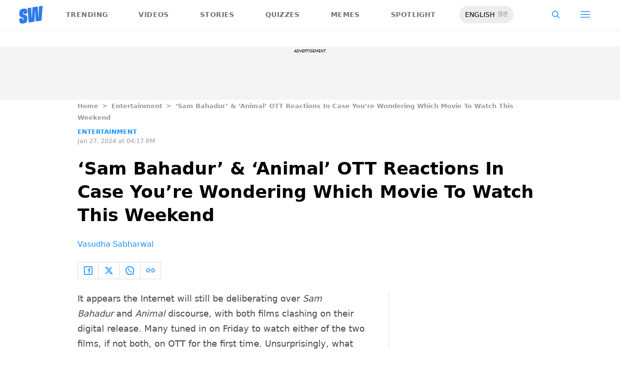

--- FILE ---
content_type: text/html; charset=utf-8
request_url: https://www.google.com/recaptcha/api2/aframe
body_size: 269
content:
<!DOCTYPE HTML><html><head><meta http-equiv="content-type" content="text/html; charset=UTF-8"></head><body><script nonce="fSbNXQ6pZEXHA36DsI4GZw">/** Anti-fraud and anti-abuse applications only. See google.com/recaptcha */ try{var clients={'sodar':'https://pagead2.googlesyndication.com/pagead/sodar?'};window.addEventListener("message",function(a){try{if(a.source===window.parent){var b=JSON.parse(a.data);var c=clients[b['id']];if(c){var d=document.createElement('img');d.src=c+b['params']+'&rc='+(localStorage.getItem("rc::a")?sessionStorage.getItem("rc::b"):"");window.document.body.appendChild(d);sessionStorage.setItem("rc::e",parseInt(sessionStorage.getItem("rc::e")||0)+1);localStorage.setItem("rc::h",'1768934926664');}}}catch(b){}});window.parent.postMessage("_grecaptcha_ready", "*");}catch(b){}</script></body></html>

--- FILE ---
content_type: application/javascript; charset=utf-8
request_url: https://fundingchoicesmessages.google.com/f/AGSKWxVl3F1prPNeCRZz6F6Hv75h-Dd_uEqwG2-5lPWS_SRW0A9HTQfUhDjkZDH1rTOQIzvAkc3xVRsgXxwT6uDfFz1PUbwFxAgXp0p4dYl7TO7scoWSjfABxa_Om_ZzTUHEd1_SODPunMNhlobtRX0mzuOHBc6oKFEsTUU-hsg34_Vq4ZTtQ_kz8oG4rwde/_/adhalfbanner._ad_350x250..php?adv_/adframe728bot..net/ads_
body_size: -1292
content:
window['73b771d1-5d59-45c2-998f-27f857761754'] = true;